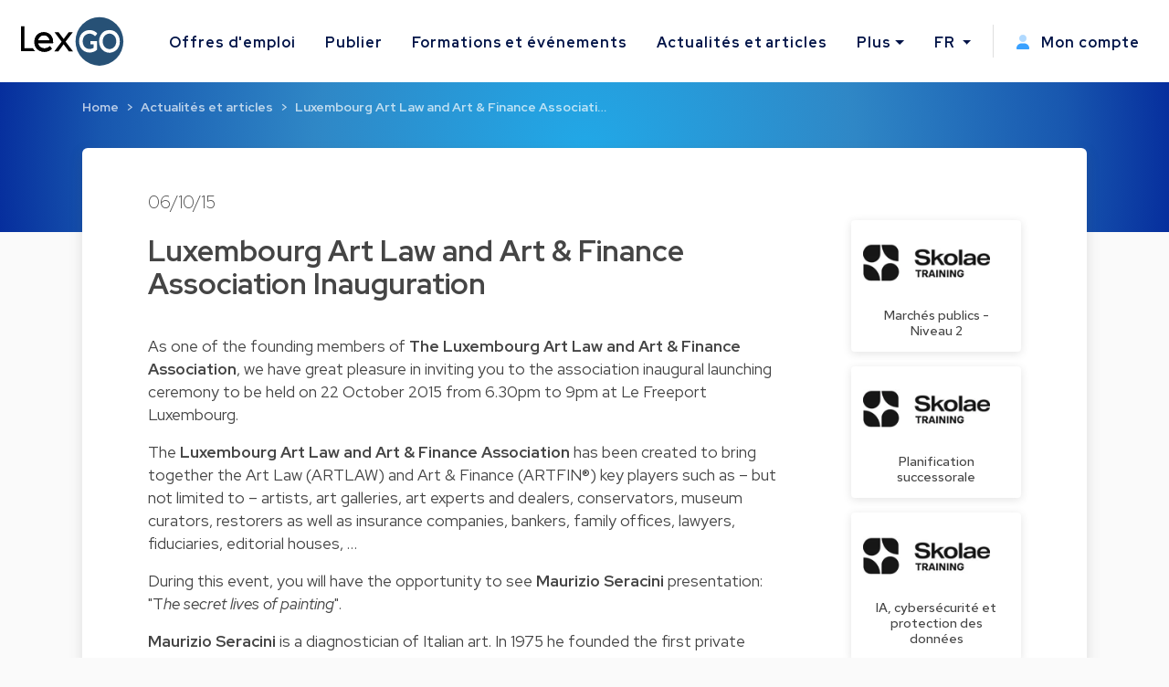

--- FILE ---
content_type: text/html; charset=utf-8
request_url: https://www.lexgo.lu/fr/actualites-et-articles/9079-luxembourg-art-law-and-art-finance-association-inauguration
body_size: 11304
content:
<!DOCTYPE html>
<html lang="fr">
  <head>
    <meta charset="UTF-8">
    <title>Luxembourg Art Law and Art | Lexgo.lu</title>    
    <meta name="viewport" content="width=device-width, initial-scale=1, minimum-scale=0.1">

      <meta name="description" lang="fr" content="Luxembourg Art Law and Art & Finance Association Inauguration. As one of the founding members of&amp;nbsp;The Luxembourg Art Law and Art &amp;amp;">

   
    <link href="https://www.lexgo.lu/en/news-and-articles/9079-luxembourg-art-law-and-art-finance-association-inauguration" rel="canonical" />

    <meta property="og:site_name" content="Lexgo.lu">
<meta property="og:type" content="article">
<meta property="og:url" content="https://www.lexgo.lu/fr/actualites-et-articles/9079-luxembourg-art-law-and-art-finance-association-inauguration">
<meta property="og:locale" content="fr_LU">
<meta property="twitter:account_id" content="2462878872">
<meta property="twitter:site" content="@LexGOLu">
<meta property="twitter:creator" content="@LexGOLu">
<meta property="twitter:card" content="summary_large_image">



  <meta property="og:title" content="Luxembourg Art Law and Art">
  <meta property="twitter:title" content="Luxembourg Art Law and Art">
  <meta property="og:description" content="Luxembourg Art Law and Art & Finance Association Inauguration.…">
  <meta property="twitter:description" content="Luxembourg Art Law and Art & Finance Association Inauguration.…">

  <meta property="og:image" content="https://cdn3.lexgo.lu/lexgo_header_social.png">
  <meta property="og:image:secure_url" content="https://cdn3.lexgo.lu/lexgo_header_social.png">
  <meta property="og:image:width" content="1200">
  <meta property="og:image:height" content="630">
  <meta property="og:image:alt" content="Lexgo header">
  <meta property="og:image:type" content="image/png">
  <meta property="twitter:image" content="https://cdn3.lexgo.lu/lexgo_header_social.png">




    <meta name="csrf-param" content="authenticity_token" />
<meta name="csrf-token" content="crH1HuMXhDbhsXwT1ZudI184_0fhxqHI709UaGR0-NzRFUitLjeEzYuwrCR_06j9QWKYGwYi9GAoHpv7ZFcj6Q" />
    

    <link rel="preconnect" href="https://fonts.googleapis.com">
    <link rel="preconnect" href="https://fonts.gstatic.com" crossorigin>
    <link href="https://fonts.googleapis.com/css2?family=Red+Hat+Display:ital,wght@0,300;0,400;0,500;0,600;0,700;0,800;0,900;1,300;1,400;1,500;1,600;1,700;1,800;1,900&display=swap" rel="stylesheet">
    <link href="https://fonts.googleapis.com/css2?family=Red+Hat+Text:ital,wght@0,300;0,400;0,500;0,600;0,700;1,300;1,400;1,500;1,600;1,700&display=swap" rel="stylesheet">
    <link href="https://fonts.googleapis.com/css2?family=Roboto:ital,wght@0,100;0,300;0,400;0,500;0,700;0,900;1,100;1,300;1,400;1,500;1,700;1,900&display=swap" rel="stylesheet">

    <!-- Favicon -->
<link rel="apple-touch-icon" sizes="180x180" href="https://cdn3.lexgo.lu/favicon/apple-touch-icon.png"> 
<link rel="icon" type="image/png" sizes="32x32" href="https://cdn3.lexgo.lu/favicon/favicon-32x32.png">
<link rel="icon" type="image/png" sizes="16x16" href="https://cdn3.lexgo.lu/favicon/favicon-16x16.png">
<link rel="manifest" href="https://assets.lexgo.be/assets/web/favicon/lexgolu-a1ac38ad4c007dc682cfb6d0661ce5cbfd6a0e3cfe0346645217867b674e5830.webmanifest">
<link rel="mask-icon" href="https://cdn3.lexgo.lu/favicon/safari-pinned-tab.svg" color="#2f6998">
<meta name="msapplication-TileColor" content="#bdfeff">
<meta name="theme-color" content="#ffffff">


    <!-- International -->
    
    <link href="https://www.lexgo.lu/en/news-and-articles/9079-luxembourg-art-law-and-art-finance-association-inauguration" rel="alternate" hreflang="x-default" />
    <link href="https://www.lexgo.lu/en/news-and-articles/9079-luxembourg-art-law-and-art-finance-association-inauguration" rel="alternate" hreflang="en" />
    <link href="https://www.lexgo.lu/fr/actualites-et-articles/9079-luxembourg-art-law-and-art-finance-association-inauguration" rel="alternate" hreflang="fr" />

    <!-- Bootstrap -->
    <link href="https://cdn.jsdelivr.net/npm/bootstrap@5.1.1/dist/css/bootstrap.min.css" rel="stylesheet" integrity="sha384-F3w7mX95PdgyTmZZMECAngseQB83DfGTowi0iMjiWaeVhAn4FJkqJByhZMI3AhiU" crossorigin="anonymous">

      <link rel="stylesheet" href="https://cdnjs.cloudflare.com/ajax/libs/bootstrap-multiselect/1.1.1/css/bootstrap-multiselect.min.css" integrity="sha512-jpey1PaBfFBeEAsKxmkM1Yh7fkH09t/XDVjAgYGrq1s2L9qPD/kKdXC/2I6t2Va8xdd9SanwPYHIAnyBRdPmig==" crossorigin="anonymous" referrerpolicy="no-referrer">

    <link rel="stylesheet" href="https://assets.lexgo.be/assets/public-fd170e2e2f1c816fdd2bc1baeb2021a64e7101de7c3f31b947a8074bb2e01087.css" media="all" data-turbo-track="reload" />
    <script src="https://assets.lexgo.be/assets/public-d259dde22a000b47cb527cca1c21784c45141cfc5445daa2fdb85c07aeb26595.js" data-turbo-track="reload" defer="defer"></script>

    	<script defer data-domain="lexgo.lu" src="https://plausible.io/js/plausible.js"></script>

    
<!-- Google Tag Manager -->
<script>(
	function(w,d,s,l,i){
		w[l] = w[l] || [];
		w[l].push({'gtm.start': new Date().getTime(),event:'gtm.js'});
		var f=d.getElementsByTagName(s)[0], j=d.createElement(s),dl=l!='dataLayer'?'&l='+l:'';
		j.async=true;
		j.src='https://www.googletagmanager.com/gtm.js?id='+i+dl;
		f.parentNode.insertBefore(j,f);
	}
)(window,document,'script','dataLayer','GTM-W2JMRGF');</script>
<!-- End Google Tag Manager -->


    
    <link rel="alternate" type="application/rss+xml" title="RSS" href="https://www.lexgo.lu/fr/emploi.rss" />
    <link rel="alternate" type="application/rss+xml" title="RSS" href="https://www.lexgo.lu/en/jobs.rss" />
    <script>
   (function(src, cb) {
    var s = document.createElement('script'); s.setAttribute('src', src);
    s.onload = cb; (document.head || document.body).appendChild(s);
  })('https://ucarecdn.com/libs/blinkloader/3.x/blinkloader.min.js', function() {
    window.Blinkloader.optimize({
      pubkey:'2bb9e07f449057c88dd0',
      fadeIn:true,
      lazyload:true,
      smartCompression:true,
      responsive:true,
      retina:true,
      webp:true,
      batchSize: 10,
      cdnBase: 'https://images.lexgo.lu'
    });
  })
</script>


  </head>

  <body data-controller="ahoy-all " data-locale="fr" data-domain="www.lexgo.lu" data-is-admin="0"   data-ahoy-all-eventable-global-id-value="gid://lexgo/Article/9079"
  data-ahoy-all-source-value=""
>
    
<!-- Google Tag Manager (noscript) -->
<noscript><iframe src="https://www.googletagmanager.com/ns.html?id=GTM-W2JMRGF"
height="0" width="0" style="display:none;visibility:hidden" title="Google Tag Manager"></iframe></noscript>
<!-- End Google Tag Manager (noscript) -->


    <!-- Cookie button GDPR popup -->

<div  data-controller="cookie-popup" 
      data-cookie-popup-source-value=""
      data-cookie-popup-campaign-value=""
      data-cookie-popup-term-value=""
      data-turbo-permanent
      data-cookie-popup-force-popup-value="false"
>
  <button type="button" class="btn btn-primary btn-circle btn-cookie" id="toastbtn" data-action="cookie-popup#show" data-cookie-popup-target="bubble" style="display:none"><i class="fa-light fa-cookie-bite"></i></button>

  <div class="cookie_position start-0">
    <div id="CookieToast" class="toast hide" role="alert" aria-live="assertive" aria-atomic="true" data-bs-autohide="false" data-cookie-popup-target="popup">
      <div class="toast-header">
        <button type="button" class="btn-close" data-action="cookie-popup#snooze" aria-label="Close"></button>
      </div>
      <div class="toast-body">

        <div class="toast_content">
           <img class="tenxt-center cookie_illustration" alt="Cookie_illustration" src="https://assets.lexgo.be/assets/web/cookies-popup-45ad525e501e84bb7f959f1bf4c9efdfbeeab8d5ff695c1485bcef6e1dba1115.svg" />
          <p class="mt-2">Si cela est autorisé, nous utilisons des cookies tiers pour personnaliser le contenu, les publicités et analyser (de manière anonyme) le trafic du site.</p>
          <a href="/fr/cookies">En savoir plus</a>
        </div>

        <div class="mt-4 d-flex flex-row justify-content-between d-none d-sm-block">
          <button type="button" class="btn btn-blue toast-btn" data-action="cookie-popup#snooze">Ignorer</button>
          <button type="button" class="btn btn-blue toast-btn" data-action="cookie-popup#reject">Refuser</button>
          <button class="btn btn-primary toast-btn" type="button" data-action="cookie-popup#allow">Autoriser</button>
        </div>

        <div class="mt-4 d-flex flex-column flex-sm-row justify-content-between d-block d-sm-none">
          <div class="order-2 w-100 d-flex mt-2">
            <button type="button" class="btn btn-blue toast-btn flex-fill mx-1" data-action="cookie-popup#snooze">Ignorer</button>
            <button type="button" class="btn btn-blue toast-btn flex-fill mx-1" data-action="cookie-popup#reject">Refuser</button>  
          </div>
          <button class="btn btn-primary toast-btn order-1 mx-1" type="button" data-action="cookie-popup#allow">Autoriser</button>
        </div>
      </div>
      
    </div>
  </div>
</div>


      
  <!-- Navbar -->
  <nav id="menuNav" class="navbar navbar-expand-custom">
    <a class="navbar-brand p-0 m-0 me-5" href="https://www.lexgo.lu/fr">
      <img alt="Logo LexGO" class="navbar-icon d-inline-block align-top" src="https://assets.lexgo.be/assets/web/logo-3aa60b64ce29b5e732c4beceb240ade92cc95816c80c14bb3eef039deb6cf2c7.svg" />
    </a>

    <button class="navbar-toggler collapsed" type="button" data-bs-toggle="collapse" data-bs-target="#navbarContent" aria-controls="navbarContent" aria-expanded="false" aria-label="Toggle navigation">
      <span class="navbar-toggler-icon d-flex justify-content-center align-items-center">
        <i class="inline-bars" aria-hidden="true"><style>.header_fa_bars_icon { width: 1em; height: 1em; vertical-align: -.125em; }</style><svg xmlns="http://www.w3.org/2000/svg" class="header_fa_bars_icon" viewBox="0 0 448 512"><path d="M0 96C0 78.3 14.3 64 32 64H416c17.7 0 32 14.3 32 32s-14.3 32-32 32H32C14.3 128 0 113.7 0 96zM0 256c0-17.7 14.3-32 32-32H416c17.7 0 32 14.3 32 32s-14.3 32-32 32H32c-17.7 0-32-14.3-32-32zM448 416c0 17.7-14.3 32-32 32H32c-17.7 0-32-14.3-32-32s14.3-32 32-32H416c17.7 0 32 14.3 32 32z"/></svg></i>
        <i class="fas fa-times" aria-hidden="true"></i>
      </span>
    </button>
  
    <div class="collapse navbar-collapse" id="navbarContent">
      <ul class="navbar-nav me-auto">
        <li class="nav-item"><a class="nav-link" href="/fr/emploi">Offres d&#39;emploi</a></li>
        <li class="nav-item"><a class="nav-link" href="/fr/publier-offre-d-emploi">Publier</a></li>
        
        <li class="nav-item"><a class="nav-link" href="/fr/formations-et-evenements">Formations et événements</a></li>
        <li class="nav-item"><a class="nav-link" href="/fr/actualites-et-articles">Actualités et articles</a></li>
        <li class="nav-item dropdown">
          <a class="nav-link dropdown-toggle" href="#" id="moreDropdown" role="button" data-bs-toggle="dropdown" aria-haspopup="true" aria-expanded="false">Plus</a>
          <div class="dropdown-menu" aria-labelledby="moreDropdown">
            <a class="dropdown-item" href="/fr/cabinets-d-avocats">Annuaire juridique</a>
            <a class="dropdown-item" href="/fr/a-propos/a-propos-de-lexgo">A propos de LexGO</a>
            <a class="dropdown-item" href="/fr/a-propos/nous-contacter">Nous contacter</a>
            <hr>
            <a class="dropdown-item" href="https://www.facebook.com/LexGo.be" target="_blank"><i class="fab fa-facebook-square"></i> Facebook</a>
            <a class="dropdown-item" href="https://x.com/LexGOLu" target="_blank"><i class="fab fa-brands fa-square-x-twitter"></i> X.com</a>
            <a class="dropdown-item" href="https://www.linkedin.com/company/lexgolu" target="_blank"><i class="fab fa-linkedin"></i> Linkedin</a>
          </div>
        </li>
      </ul>
      <hr>
      <ul class="navbar-nav my-lg-0">
        <li class="nav-item dropdown">
          <a class="nav-link dropdown-toggle" href="#" id="langDropdown" role="button" data-bs-toggle="dropdown" aria-haspopup="true" aria-expanded="false">
            FR
          </a>
          <div class="dropdown-menu" aria-labelledby="langDropdown">
              <a class="dropdown-item" data-turbo="false" href="https://www.lexgo.lu/en/news-and-articles/9079-luxembourg-art-law-and-art-finance-association-inauguration">EN</a> 
          </div>
        </li>
        <li class="vl .d-sm-none .d-md-block mx-2"></li>
        <li class="nav-item">
          <a class="nav-link" href="/fr/my_lexgo/newsletter-fr-preferences/nouveau">
            <i class="me-2"><style>.header_fa_user_icon { width: 1em; height: 1em; vertical-align: -.125em; }</style><svg xmlns="http://www.w3.org/2000/svg" class="header_fa_user_icon" viewBox="0 0 448 512"><defs><style>.fa-primary{fill:#39a1ff;}.fa-secondary{opacity:.4;fill: #39a1ff;}</style></defs><path class="fa-primary" d="M274.7 304H173.3C77.61 304 0 381.6 0 477.3c0 19.14 15.52 34.67 34.66 34.67h378.7C432.5 512 448 496.5 448 477.3C448 381.6 370.4 304 274.7 304z"/><path class="fa-secondary" d="M352 128c0 70.69-57.3 128-128 128C153.3 256 96 198.7 96 128s57.31-128 128-128C294.7 0 352 57.31 352 128z"/></svg></i>
            Mon compte
</a>        </li>
      </ul>
    </div>
  </nav>
  <!-- End of Navbar -->


    





  <script type="application/ld+json">{"@context":"http://schema.org","@type":"NewsArticle","mainEntityOfPage":{"@type":"WebPage","@id":"https://www.lexgo.lu/fr/actualites-et-articles/9079-luxembourg-art-law-and-art-finance-association-inauguration"},"isPartOf":{"@id":"https://www.lexgo.lu/fr/actualites-et-articles/9079-luxembourg-art-law-and-art-finance-association-inauguration"},"headline":"Luxembourg Art Law and Art \u0026amp; Finance Association Inauguration","description":"Luxembourg Art Law and Art \u0026amp; Finance Association Inauguration","articleBody":"\n  \u003cp\u003eAs one of the founding members of \u003cstrong\u003eThe Luxembourg Art Law and Art \u0026amp; Finance Association\u003c/strong\u003e, we have great pleasure in inviting you to the association inaugural launching ceremony to be held on 22 October 2015 from 6.30pm to 9pm at Le Freeport Luxembourg.\u003c/p\u003e\n\n\u003cp\u003eThe\u003cstrong\u003e Luxembourg Art Law and Art \u0026amp; Finance Association\u003c/strong\u003e has been created to bring together the Art Law (ARTLAW) and Art \u0026amp; Finance (ARTFIN®) key players such as – but not limited to – artists, art galleries, art experts and dealers, conservators, museum curators, restorers as well as insurance companies, bankers, family offices, lawyers, fiduciaries, editorial houses, …\u003c/p\u003e\n\n\u003cp\u003eDuring this event, you will have the opportunity to see \u003cstrong\u003eMaurizio Seracini\u003c/strong\u003e presentation: \"T\u003cem\u003ehe secret lives of painting\u003c/em\u003e\".\u003c/p\u003e\n\n\u003cp\u003e\u003cstrong\u003eMaurizio Seracini\u003c/strong\u003e is a diagnostician of Italian art. In 1975 he founded the first private company in Europe for scientific examination and authentication of art works. Adapting technologies from the medical and military fields and other technical measuring instruments, he has examined over 3,500 paintings and has made possible diagnostics of art and search for art without destroying the art work itself. Maurizio is well known for the discovery of the Leonardo da Vinci mural: “The Battle of Anghiari”.\u003c/p\u003e\n\n\n\n\u003cp\u003eIf you wish to attend, we invite you to register before 16 October on LAFA \u003ca target=\"_blank\" rel=\"nofollow\" href=\"http://www.lafa.lu\"\u003eregistration page\u003c/a\u003e. A confirmation of you registration will be sent a few days later. Should you have additional information requests please \u003ca target=\"_blank\" rel=\"nofollow\" href=\"mailto:emailcontact@lafa.lu?subject=Inauguration%20lafa%20%20(ref%20LexGO.lu)\"\u003eemailcontact@lafa.lu\u003c/a\u003e\u003c/p\u003e\n\n\n","datePublished":"2015-10-06","dateModified":"2026-01-21","author":{"@type":"Person","name":"Wildgen SA"}}</script>

  <!-- Header start -->
  <header class="secondary-header" id="ArticleHeader">
    <div class="secondary-header-container">

        <nav style="--bs-breadcrumb-divider: '>';" aria-label="breadcrumb"><ol class="breadcrumb"><li class="breadcrumb-item"><a href="/fr">Home</a></li><li class="breadcrumb-item"><a href="/fr/actualites-et-articles">Actualités et articles</a></li><li class="breadcrumb-item active" aria-current="page"><a href="/fr/actualites-et-articles/9079-luxembourg-art-law-and-art-finance-association-inauguration">Luxembourg Art Law and Art &amp; Finance Associati…</a></li></ol></nav>

    </div>
  </header>
  <script type="application/ld+json">{"@context":"http://schema.org","@type":"BreadcrumbList","itemListElement":[{"@type":"ListItem","position":1,"item":{"@id":"/fr","name":"Home"}},{"@type":"ListItem","position":2,"item":{"@id":"/fr/actualites-et-articles","name":"Actualités et articles"}},{"@type":"ListItem","position":3,"item":{"@id":"/fr/actualites-et-articles/9079-luxembourg-art-law-and-art-finance-association-inauguration","name":"Luxembourg Art Law and Art \u0026amp; Finance Associati…"}}]}</script>
  <!-- End of header -->



  <!-- Start of Article Detail -->
  
  <section id="ArticleDetail">
    <div class="main-section card-shadow">
      <div class="container-fluid article-detail">
        <div class="row">
          <h3 class="article-detail-date">06/10/15</h3>
        </div>
        <div class="row">
          
            <div class="col-12 col-lg-9">
              <div class="row article-detail-info">
                <h1 class="article-detail-title">Luxembourg Art Law and Art &amp; Finance Association Inauguration</h1>
                <div class="article-content">
                  
  <p>As one of the founding members of <strong>The Luxembourg Art Law and Art &amp; Finance Association</strong>, we have great pleasure in inviting you to the association inaugural launching ceremony to be held on 22 October 2015 from 6.30pm to 9pm at Le Freeport Luxembourg.</p>

<p>The<strong> Luxembourg Art Law and Art &amp; Finance Association</strong> has been created to bring together the Art Law (ARTLAW) and Art &amp; Finance (ARTFIN®) key players such as – but not limited to – artists, art galleries, art experts and dealers, conservators, museum curators, restorers as well as insurance companies, bankers, family offices, lawyers, fiduciaries, editorial houses, …</p>

<p>During this event, you will have the opportunity to see <strong>Maurizio Seracini</strong> presentation: "T<em>he secret lives of painting</em>".</p>

<p><strong>Maurizio Seracini</strong> is a diagnostician of Italian art. In 1975 he founded the first private company in Europe for scientific examination and authentication of art works. Adapting technologies from the medical and military fields and other technical measuring instruments, he has examined over 3,500 paintings and has made possible diagnostics of art and search for art without destroying the art work itself. Maurizio is well known for the discovery of the Leonardo da Vinci mural: “The Battle of Anghiari”.</p>



<p>If you wish to attend, we invite you to register before 16 October on LAFA <a target="_blank" rel="nofollow" href="http://www.lafa.lu">registration page</a>. A confirmation of you registration will be sent a few days later. Should you have additional information requests please <a target="_blank" rel="nofollow" href="mailto:emailcontact@lafa.lu?subject=Inauguration%20lafa%20%20(ref%20LexGO.lu)">emailcontact@lafa.lu</a></p>



                </div>  
              </div>

              <div class="row article-author mb-4">



                <div class="col-12 author-info mt-2">
                  <strong><a href="/fr/entreprises/4727-wildgen-sa">Wildgen SA</a></strong>
                </div>

              </div> 

            </div>

          <div class="col-xs-12 col-lg-3 d-none d-lg-block featured-jobs">
            
            <div class="row row-col-1 g-3 sticky-top">
                <div class="col">
                    <div class="card h-100 feature-job">
                      <a href="/fr/formations-et-evenements/7615-marches-publics-niveau-2?source=article">
                        <div class="featured-job-image">
                          <img class="card-img-top" style="display: block; " alt="Marchés publics - Niveau 2" data-blink-src="https://images.lexgo.lu/23120007-421f-480a-bf76-c08cb61b226b/-/preview//marches-publics-niveau-2" src="[data-uri]" />
                        </div>
                        <div class="card-body p-0">
                          <h5 class="card-title m-0">Marchés publics - Niveau 2</h5>
                        </div>
</a>                    </div>
                </div>
                <div class="col">
                    <div class="card h-100 feature-job">
                      <a href="/fr/formations-et-evenements/5538-planification-successorale?source=article">
                        <div class="featured-job-image">
                          <img class="card-img-top" style="display: block; " alt="Planification successorale" data-blink-src="https://images.lexgo.lu/23120007-421f-480a-bf76-c08cb61b226b/-/preview//planification-successorale" src="[data-uri]" />
                        </div>
                        <div class="card-body p-0">
                          <h5 class="card-title m-0">Planification successorale</h5>
                        </div>
</a>                    </div>
                </div>
                <div class="col">
                    <div class="card h-100 feature-job">
                      <a href="/fr/formations-et-evenements/7499-ia-cybersecurite-et-protection-des-donnees?source=article">
                        <div class="featured-job-image">
                          <img class="card-img-top" style="display: block; " alt="IA, cybersécurité et protection des données" data-blink-src="https://images.lexgo.lu/23120007-421f-480a-bf76-c08cb61b226b/-/preview//ia-cybersecurite-et-protection-des-donnees" src="[data-uri]" />
                        </div>
                        <div class="card-body p-0">
                          <h5 class="card-title m-0">IA, cybersécurité et protection des données</h5>
                        </div>
</a>                    </div>
                </div>

              <div class="row social-media-sharing">
      <div class="btn-group p-0">
        <a href="https://www.linkedin.com/sharing/share-offsite/?url=https://www.lexgo.lu/fr/actualites-et-articles/9079-luxembourg-art-law-and-art-finance-association-inauguration" class="btn btn-outline-dark" target="_blank"><i class="fa-brands fa-linkedin-in"></i></a>
        <a href="https://x.com/share?url=https://www.lexgo.lu/fr/actualites-et-articles/9079-luxembourg-art-law-and-art-finance-association-inauguration&via=LexGOLu&text=Luxembourg+Art+Law+and+Art+%26amp%3B+Finance+Association+Inauguration" class="btn btn-outline-dark" target="_blank"><i class="fa-brands fa-twitter"></i></a>
        <a href="https://www.facebook.com/sharer.php?u=https://www.lexgo.lu/fr/actualites-et-articles/9079-luxembourg-art-law-and-art-finance-association-inauguration" class="btn btn-outline-dark" target="_blank"><i class="fa-brands fa-facebook-f"></i></a>
        <a href="mailto:?subject=Luxembourg Art Law and Art &amp; Finance Association Inauguration&body=https://www.lexgo.lu/fr/actualites-et-articles/9079-luxembourg-art-law-and-art-finance-association-inauguration" class="btn btn-outline-dark" target="_blank"><i class="fa-solid fa-envelope"></i></a>
      </div> 
    </div>

            </div>
    
          </div>

        </div>

      </div>
    </div>
  </section> 

  <!-- End of Recent news block -->

  <!-- leaderboard ad -->
  <turbo-frame id="banner_articles_show_1" src="/fr/banners/nouveau?banner_format=landscape&amp;html_location=banner_articles_show_1"></turbo-frame>
  



  <section id="MoreArticlesList" class="more-articles-detail">

    <div class="container texture-bg">
        <div class="row dotted_texture_R d-none d-lg-block">
          <img alt="dotted_texture" src="https://assets.lexgo.be/assets/web/article_overview_texture-89feb8258c90d50c03a50610bbc7e8e010f9b9e327a36a110e1a2f9ddbd22317.svg" />
        </div>
    </div>

    <div class="container-fluid">
      <div class="row">
        <div class="col-12 col-lg-10">
          <div class="row align-items-end">
            <div class="col-12 col-sm-10 section-title">
              <h3>Plus d&#39;actualités et d&#39;articles</h3>
            </div>
          </div>
        </div>

      </div>

      <div class="section-body">
        <div class="row row-cols-1 row-cols-md-2 row-cols-lg-3 g-4">


            <div class="col">
              <div class="card h-100 article-card card-shadow">
                <h6 class="article-date">08/07/25</h6>
                <h5 class="article-title">Baker McKenzie Luxembourg annonce la promotion d'une nouvelle associée au 1er juillet 2025</h5>
                <div class="card-body">
                  <p class="card-text">Baker McKenzie Luxembourg est ravi d'annoncer la nomination de Sabrina Bodson en tant que nouvelle associée au sein de sa Pratique Droit du travail.</p>
                </div>
                <div class="card-footer">
                  <a class="article-link stretched-link" href="/fr/actualites-et-articles/14242-baker-mckenzie-luxembourg-annonce-la-promotion-d-une-nouvelle-associee-au-1er-juillet-2025?source=similar_article">Lire plus</a>
                </div>

              </div>
            </div>


            <div class="col">
              <div class="card h-100 article-card card-shadow">
                <h6 class="article-date">02/07/25</h6>
                <h5 class="article-title">Elvinger Hoss Prussen accueille un nouvel Associé et une nouvelle Counsel</h5>
                <div class="card-body">
                  <p class="card-text">Les Associés d’Elvinger Hoss Prussen ont le plaisir d’annoncer la promotion de Jean-Bernard Spinoit, Associé, et de Silvie Gomes Fernandes, Counsel.</p>
                </div>
                <div class="card-footer">
                  <a class="article-link stretched-link" href="/fr/actualites-et-articles/14243-elvinger-hoss-prussen-accueille-un-nouvel-associe-et-une-nouvelle-counsel?source=similar_article">Lire plus</a>
                </div>

              </div>
            </div>


            <div class="col">
              <div class="card h-100 article-card card-shadow">
                <h6 class="article-date">04/07/25</h6>
                <h5 class="article-title">DLA Piper annonce la promotion d’une nouvelle associée et de deux nouvelles senior associates au Luxembourg</h5>
                <div class="card-body">
                  <p class="card-text">DLA Piper annonce ses promotions 2025 au Luxembourg.
Luxembourg, le 1er juillet 2025 – Le cabinet d’avocats international DLA Piper a confirmé trois p…</p>
                </div>
                <div class="card-footer">
                  <a class="article-link stretched-link" href="/fr/actualites-et-articles/14244-dla-piper-annonce-la-promotion-d-une-nouvelle-associee-et-de-deux-nouvelles-senior-associates-au-luxembourg?source=similar_article">Lire plus</a>
                </div>

              </div>
            </div>


        </div>
      </div>
    </div>
  </section>

  <div class="texture-bg">
    <div class="dotted_texture_L d-none d-lg-block">
      <img alt="dotted_texture" src="https://assets.lexgo.be/assets/web/article_overview_texture_L2-b165bb03b278b8cd61e94091a551cca33ed03bd2da63b946aef9fddea27737e8.svg" />
    </div>
  </div>



    <!-- Footer -->
<footer class="d-flex flex-column">
  <div class="row w-100 mb-auto footer-content">
    <div class="col-lg-8 col-md-12">
      <div class="row">
        <div class="col-sm-4 p-1 pb-3">
          <span>
            <a href="https://www.lexgo.lu/fr">
              <img class="footer-logo d-inline-block align-top" alt="Lexgo.lu Law Jobs Online" src="https://assets.lexgo.be/assets/web/logo-negative-44589b268354010c6a79058ec9b5cfaae45ac9bb008a64fda28ed49cf56adf2d.svg" />
            </a>
          </span>
        </div>
        <div class="col-sm-4 p-1 pb-3 d-flex flex-column">
          <a class="mb-2" href="/fr/emploi">Voir toutes les offres d&#39;emploi</a>
          <a class="mb-2" href="/fr/publier-offre-d-emploi">Publier une offre d&#39;emploi</a>
          <a class="mb-2" href="/fr/actualites-et-articles">Actualités et articles</a>
          <a class="mb-2" href="/fr/formations-et-evenements">Formations et événements</a>
        </div>
        <div class="col-sm-4 p-1 pb-3 d-flex flex-column">
          <span class="mb-2">
            <a href="mailto:info@lexgo.lu">info@lexgo.lu</a>
          </span>
          <span id="socialMedia">
            <a href="https://www.facebook.com/LexGo.be" target="_blank"><i class="fab fa-facebook-square"></i></a>
            <a href="https://x.com/LexGOLu" target="_blank"><i class="fab fa-brands fa-square-x-twitter"></i></a>
            <a href="https://www.linkedin.com/company/lexgolu" target="_blank"><i class="fab fa-linkedin"></i></a>
          </span>
        </div>
      </div>
    </div>
    <div class="col-lg-4 col-md-12">
      <div class="row subscribe-content">
        <span class="col-lg-10 col-md-5 p-1">
          Restez informé des dernières nouvelles
        </span>
          <turbo-frame id="footerSubscription">
          <form id="footerSubscribeForm" class="col-lg-12 col-md-7 d-flex my-2 p-1" action="/fr/my_lexgo/subscriptions" accept-charset="UTF-8" method="post"><input type="hidden" name="authenticity_token" value="0a-YiMKouifb6keAihyGD15PInpiTIvtnkbYfqj8qZyrOCZ17WTDPqbqVWh0f-WoAhiBAYxGBsYiZ6ebz0wx8A" autocomplete="off" />
            <input value="true" autocomplete="off" type="hidden" name="send_news" id="send_news" />
            <input value="true" autocomplete="off" type="hidden" name="from_footer" id="from_footer" />
            <input value="Recevez chaque semaine nos dernières actualités par email" id="modal_content_title_modal_content_title" autocomplete="off" type="hidden" name="modal_content_title" />
            <div class="d-flex d-none d-sm-block d-lg-none d-xl-block subscribe-email">
              <input id="email" name="email" type="text" placeholder="Votre e-mail ici">
              <input type="submit" name="commit" value="S&#39;abonner" data-disable-with="S&#39;abonner" />
            </div>
            <div class="d-flex d-block d-sm-none d-lg-block d-xl-none subscribe-email">
              <input id="email2" name="email2" type="text" placeholder="Votre e-mail ici">
              <input type="submit" name="commit" value=">" data-disable-with=">" />
            </div>
</form>          </turbo-frame>
      </div>
    </div>
  </div>

  <div class="container-fluid px-0 pt-2 w-100">
    
    <div class="row footer-info py-3 py-md-2 fw-bold">
    <span class="p-0">© 2022-2026 Lexgo srl (BE 0550.639.702)</span>
    </div>
    
    <div class="row footer-info py-2 px-0 d-sm-none">
      <a href="/fr/cookies">Politique de cookies</a>
      <a href="/fr/conditions-d-utilisation">Conditions d&#39;utilisation</a>
      <a href="/fr/charte-de-confidentialite">Charte de Confidentialité</a>
      <a href="/fr/plan-du-site">Sitemap</a>
      <a href="/fr/a-propos/nous-contacter">Nous contacter</a>
      <a target="_blank" href="https://lexgo.be">LexGO.be</a>
    </div>

    <div class="row footer-info py-sm-2 py-md-1 d-none d-sm-block">
      <span class="p-0">
        <a href="/fr/cookies">Politique de cookies</a>
        <a href="/fr/conditions-d-utilisation">Conditions d&#39;utilisation</a>
        <a href="/fr/charte-de-confidentialite">Charte de Confidentialité</a>
        <a href="/fr/plan-du-site">Sitemap</a>
        <a href="/fr/a-propos/nous-contacter">Nous contacter</a>
        <a target="_blank" href="https://lexgo.be">LexGO.be</a>
      </span>
    </div>

</div>



</footer>
<!-- End of footer -->

<div class="modal fade was-id-NewsletterModal" tabindex="-1" aria-labelledby="was-id-NewsletterModallabel" aria-hidden="true" data-scroll-popup-target="modal"
  id="footerModal"
>
  <div class="modal-dialog modal-dialog-centered modal-dialog-scrollable modal-lg">
    <div class="modal-content">
      <turbo-frame id="subscription_modal">
        <div class="modal-body p-0" id="turbo-replace">

          <div class="row p-0 m-0"> 
            <div class="col-xs-12 col-lg-6 text-center px-0">
              <div class="modal-header" style="background-color:#F1F8FF; padding-right: 1rem;">    
                <button type="button" class="btn-close d-lg-none" data-bs-dismiss="modal" aria-label="Close"></button>
              </div>
              <div class="row blue-bg-modal p-0 m-0">
                <div class="col-12">
                  <div class="newsletter-modal-title">
                    <div class="d-inline-block">
                      <h3 id="was-id-NewsletterModallabel">Ne ratez rien</h3>
                    </div>
                  </div>
                  <div class="newsletter-modal-icon">
                    <i class="fa-duotone fa-newspaper" style="--fa-primary-color:#366AF8; --fa-secondary-color: #366AF8; --fa-secondary-opacity: 0.20;"></i> 
                  </div>
                </div>

              </div>
            </div>
            <div class="col-xs-12 col-lg-6 d-flex flex-column justify-content-between">

              <div class="modal-header">    
                <button type="button" class="btn-close d-none d-lg-block" data-bs-dismiss="modal" aria-label="Close"></button>
              </div>

              <div class="newsletter-modal-content">

                <h4 class="modal-content-title">Recevez chaque semaine nos dernières actualités par email</h4>


                    <form id="myLexgoSubscriptionForm" class="needs-validation" action="/fr/my_lexgo/subscriptions" accept-charset="UTF-8" method="post"><input type="hidden" name="authenticity_token" value="nWdxq2dpDZaXY4GsXyEcyG47SGGY4IZW2WLQ_zGRqyDn8M9WSKV0j-pjk0ShQn9vMmzrGnbqC31lQ68aViEzTA" autocomplete="off" />
                      
                      
                      <input value="Recevez chaque semaine nos dernières actualités par email" autocomplete="off" type="hidden" name="modal_content_title" id="modal_content_title" />
                      <label for="InputEmailNewsletter" class="form-label">Adresse email</label>
                      <input type="email" name="email" class="form-control" id="InputEmailNewsletter" aria-describedby="emailNewsletter" value="">
                      <div id="emailNewsletter" class="form-text">
                      En vous inscrivant, vous acceptez nos <a data-turbo-frame="_top" href="/fr/conditions-d-utilisation">termes et conditions</a> et notre <a data-turbo-frame="_top" href="/fr/charte-de-confidentialite">politique de confidentialité</a>
                      </div>
                      <div class="modal-footer">
                        <script src="https://www.recaptcha.net/recaptcha/api.js" async defer ></script>
<button type="submit" data-sitekey="6LfI2K8iAAAAAFkmVM_tA9FIsSbQIixCK-ilnjhU" data-callback="submitInvisibleRecaptchaForm" class="g-recaptcha btn btn-primary">S'abonner</button>

                        <script type="text/javascript">
                          var submitInvisibleRecaptchaForm = function () {
                              document.getElementById("myLexgoSubscriptionForm").requestSubmit(); // not submit() due to turbo https://stackoverflow.com/questions/68624668/how-can-i-submit-a-form-on-input-change-with-turbo-streams
                            };
                        </script>
                      </div>
</form>

              </div>
            </div>
          </div>

        </div>
      </turbo-frame>
    </div>
  </div>
  
</div>

<script type="text/javascript">
  document.addEventListener("turbo:before-fetch-response", function (e) {
    if(e.target.id == "footerSubscribeForm")$('#footerModal').modal('show'); 
  })
</script>


    <!-- FontAwesome 6 -->
    <script src="https://kit.fontawesome.com/6d3ea5618e.js" crossorigin="anonymous"></script>

    <script type="application/ld+json">{"@context":"http://schema.org","@type":"Corporation","name":"Lexgo.lu","description":"LexGO.lu is a legal job board and the go-to guide for legal careers and information within law in Luxembourg","image":"https://cdn3.lexgo.lu/lexgo_header.png","logo":"https://cdn3.lexgo.lu/lexgo_logo.svg","url":"https://www.lexgo.lu","telephone":"+352 2786 1730","sameAs":["https://www.facebook.com/LexGo.be","https://www.linkedin.com/company/lexgolu","https://x.com/LexGOLu"],"address":{"@type":"PostalAddress","streetAddress":"Lambroekstraat 5A","addressLocality":"Diegem","postalCode":"1831","addressCountry":"BE"}}</script>

</body>
</html>
